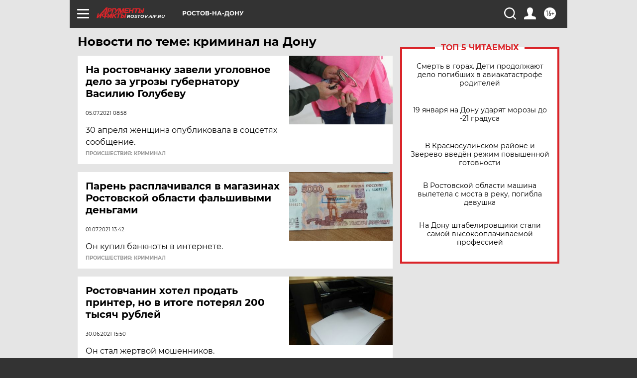

--- FILE ---
content_type: text/html
request_url: https://tns-counter.ru/nc01a**R%3Eundefined*aif_ru/ru/UTF-8/tmsec=aif_ru/206493663***
body_size: -73
content:
91017036696EDC9DX1768873117:91017036696EDC9DX1768873117